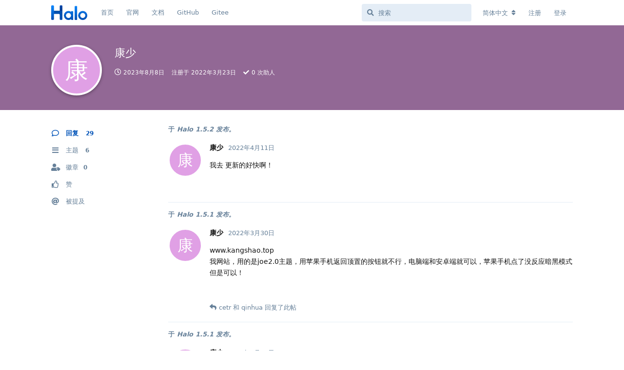

--- FILE ---
content_type: text/html; charset=utf-8
request_url: https://bbs.halo.run/u/314200108
body_size: 6888
content:
<!doctype html>
<html  dir="ltr"        lang="zh-Hans" >
    <head>
        <meta charset="utf-8">
        <title>康少 - Halo 社区</title>

        <link rel="stylesheet" href="https://bbs.halo.run/assets/forum.css?v=d7e6b6ea">
<link rel="canonical" href="https://bbs.halo.run/u/314200108">
<link rel="preload" href="https://bbs.halo.run/assets/forum.css?v=d7e6b6ea" as="style">
<link rel="preload" href="https://bbs.halo.run/assets/forum.js?v=e843787d" as="script">
<link rel="preload" href="https://bbs.halo.run/assets/forum-zh-Hans.js?v=116039c3" as="script">
<link rel="preload" href="https://bbs.halo.run/assets/fonts/fa-solid-900.woff2" as="font" type="font/woff2" crossorigin="">
<link rel="preload" href="https://bbs.halo.run/assets/fonts/fa-regular-400.woff2" as="font" type="font/woff2" crossorigin="">
<meta name="viewport" content="width=device-width, initial-scale=1, maximum-scale=1, minimum-scale=1">
<meta name="description" content="Halo - 强大易用的开源建站工具，这里是 Halo 的官方社区，讨论一些关于 Halo 的一些东西。">
<meta name="theme-color" content="#0153b8">
<meta name="application-name" content="Halo 社区">
<meta name="robots" content="index, follow">
<meta name="twitter:card" content="summary_large_image">
<meta name="twitter:image" content="https://bbs.halo.run/assets/logo-eadyypxa.png">
<link rel="shortcut icon" href="https://bbs.halo.run/assets/favicon-ampil1jp.png">
<meta property="og:site_name" content="Halo 社区">
<meta property="og:type" content="website">
<meta property="og:image" content="https://bbs.halo.run/assets/logo-eadyypxa.png">
<script type="application/ld+json">[{"@context":"http:\/\/schema.org","@type":"WebPage","publisher":{"@type":"Organization","name":"Halo \u793e\u533a","url":"https:\/\/bbs.halo.run","description":"Halo - \u5f3a\u5927\u6613\u7528\u7684\u5f00\u6e90\u5efa\u7ad9\u5de5\u5177\uff0c\u8fd9\u91cc\u662f Halo \u7684\u5b98\u65b9\u793e\u533a\uff0c\u8ba8\u8bba\u4e00\u4e9b\u5173\u4e8e Halo \u7684\u4e00\u4e9b\u4e1c\u897f\u3002","logo":"https:\/\/bbs.halo.run\/assets\/logo-eadyypxa.png"},"image":"https:\/\/bbs.halo.run\/assets\/logo-eadyypxa.png"},{"@context":"http:\/\/schema.org","@type":"WebSite","url":"https:\/\/bbs.halo.run\/","potentialAction":{"@type":"SearchAction","target":"https:\/\/bbs.halo.run\/?q={search_term_string}","query-input":"required name=search_term_string"}}]</script>
<meta name="google-site-verification" content="gRZYnaYWUQXWLvov-54i4W4-SdWlhwJt46uHU2q0eIs" />
<meta name="360-site-verification" content="5babe87f59ea1fac36b56662165b118f" />
<script src="https://track.halo.run/api/script.js" data-site-id="2" defer></script>
<!-- Global Site Tag (gtag.js) - Google Analytics -->
<script async src="https://www.googletagmanager.com/gtag/js?id=G-K1MEWK3HP2"></script>
<script>
    window.dataLayer = window.dataLayer || [];
    function gtag(){dataLayer.push(arguments);}
    gtag('js', new Date());
</script>

<link href="/feed.xml" type="application/atom+xml" rel="alternate" title="Discussion Atom feed" />
    </head>

    <body>
        <div id="app" class="App">

    <div id="app-navigation" class="App-navigation"></div>

    <div id="drawer" class="App-drawer">

        <header id="header" class="App-header">
            <div id="header-navigation" class="Header-navigation"></div>
            <div class="container">
                <div class="Header-title">
                    <a href="https://bbs.halo.run" id="home-link">
                                                    <img src="https://bbs.halo.run/assets/logo-eadyypxa.png" alt="Halo 社区" class="Header-logo">
                                            </a>
                </div>
                <div id="header-primary" class="Header-primary"></div>
                <div id="header-secondary" class="Header-secondary"></div>
            </div>
        </header>

    </div>

    <main class="App-content">
        <div id="content"></div>

        <div id="flarum-loading" style="display: none">
    正在加载…
</div>

<noscript>
    <div class="Alert">
        <div class="container">
            请使用更现代的浏览器并启用 JavaScript 以获得最佳浏览体验。
        </div>
    </div>
</noscript>

<div id="flarum-loading-error" style="display: none">
    <div class="Alert">
        <div class="container">
            加载论坛时出错，请强制刷新页面重试。
        </div>
    </div>
</div>

<noscript id="flarum-content">
    
</noscript>


        <div class="App-composer">
            <div class="container">
                <div id="composer"></div>
            </div>
        </div>
    </main>

</div>

<script>
(function(){
    var bp = document.createElement('script');
    var curProtocol = window.location.protocol.split(':')[0];
    if (curProtocol === 'https') {
        bp.src = 'https://zz.bdstatic.com/linksubmit/push.js';
    }
    else {
        bp.src = 'http://push.zhanzhang.baidu.com/push.js';
    }
    var s = document.getElementsByTagName("script")[0];
    s.parentNode.insertBefore(bp, s);
})();
</script>
<script>
var _hmt = _hmt || [];
(function() {
  var hm = document.createElement("script");
  hm.src = "https://hm.baidu.com/hm.js?36e68e2ca1ceb72a6b3508abefb655dc";
  var s = document.getElementsByTagName("script")[0]; 
  s.parentNode.insertBefore(hm, s);
})();
</script>


        <div id="modal"></div>
        <div id="alerts"></div>

        <script>
            document.getElementById('flarum-loading').style.display = 'block';
            var flarum = {extensions: {}};
        </script>

        <script src="https://bbs.halo.run/assets/forum.js?v=e843787d"></script>
<script src="https://bbs.halo.run/assets/forum-zh-Hans.js?v=116039c3"></script>

        <script id="flarum-json-payload" type="application/json">{"resources":[{"type":"forums","id":"1","attributes":{"title":"Halo \u793e\u533a","description":"Halo - \u5f3a\u5927\u6613\u7528\u7684\u5f00\u6e90\u5efa\u7ad9\u5de5\u5177\uff0c\u8fd9\u91cc\u662f Halo \u7684\u5b98\u65b9\u793e\u533a\uff0c\u8ba8\u8bba\u4e00\u4e9b\u5173\u4e8e Halo \u7684\u4e00\u4e9b\u4e1c\u897f\u3002","showLanguageSelector":true,"baseUrl":"https:\/\/bbs.halo.run","basePath":"","baseOrigin":"https:\/\/bbs.halo.run","debug":false,"apiUrl":"https:\/\/bbs.halo.run\/api","welcomeTitle":"\u6b22\u8fce\u6765\u5230 Halo \u7684\u793e\u533a\u3002","welcomeMessage":"\u4e3a\u4e86\u8ba9\u5927\u5bb6\u6109\u5feb\u7684\u4f7f\u7528\u8be5\u793e\u533a\uff0c\u53d1\u5e16\u524d\u8bf7\u5148\u9605\u8bfb\uff1a\u300c\u003Ca href=\u0022https:\/\/bbs.halo.run\/d\/8-halo\u0022\u003EHalo \u793e\u533a\u7ad9\u70b9\u5bfc\u822a\u003C\/a\u003E\u300d","themePrimaryColor":"#0153b8","themeSecondaryColor":"#0b86f9","logoUrl":"https:\/\/bbs.halo.run\/assets\/logo-eadyypxa.png","faviconUrl":"https:\/\/bbs.halo.run\/assets\/favicon-ampil1jp.png","headerHtml":"","footerHtml":"\u003Cscript\u003E\n(function(){\n    var bp = document.createElement(\u0027script\u0027);\n    var curProtocol = window.location.protocol.split(\u0027:\u0027)[0];\n    if (curProtocol === \u0027https\u0027) {\n        bp.src = \u0027https:\/\/zz.bdstatic.com\/linksubmit\/push.js\u0027;\n    }\n    else {\n        bp.src = \u0027http:\/\/push.zhanzhang.baidu.com\/push.js\u0027;\n    }\n    var s = document.getElementsByTagName(\u0022script\u0022)[0];\n    s.parentNode.insertBefore(bp, s);\n})();\n\u003C\/script\u003E\n\u003Cscript\u003E\nvar _hmt = _hmt || [];\n(function() {\n  var hm = document.createElement(\u0022script\u0022);\n  hm.src = \u0022https:\/\/hm.baidu.com\/hm.js?36e68e2ca1ceb72a6b3508abefb655dc\u0022;\n  var s = document.getElementsByTagName(\u0022script\u0022)[0]; \n  s.parentNode.insertBefore(hm, s);\n})();\n\u003C\/script\u003E","allowSignUp":true,"defaultRoute":"\/all","canViewForum":true,"canStartDiscussion":false,"canSearchUsers":false,"canCreateAccessToken":false,"canModerateAccessTokens":false,"assetsBaseUrl":"https:\/\/bbs.halo.run\/assets","canViewFlags":false,"guidelinesUrl":"https:\/\/bbs.halo.run\/d\/8-halo","canBypassTagCounts":false,"minPrimaryTags":"1","maxPrimaryTags":"1","minSecondaryTags":"0","maxSecondaryTags":"3","allowUsernameMentionFormat":true,"afrux-forum-widgets-core.config":{"instances":[{"id":"afrux-news-widget:news","extension":"afrux-news-widget","key":"news","placement":"top","position":0},{"id":"afrux-online-users-widget:onlineUsers","extension":"afrux-online-users-widget","key":"onlineUsers","placement":"end","position":0},{"id":"afrux-top-posters-widget:topPosters","extension":"afrux-top-posters-widget","key":"topPosters","placement":"end","position":1},{"id":"afrux-forum-stats-widget:forumStats","extension":"afrux-forum-stats-widget","key":"forumStats","placement":"end","position":2}]},"afrux-forum-widgets-core.preferDataWithInitialLoad":true,"canGiveBadge":false,"canViewDetailedBadgeUsers":false,"editOwnUserCardBadges":false,"editUserCardBadges":false,"showBadgesOnUserCard":true,"numberOfBadgesOnUserCard":5,"canConfigureSeo":false,"sycho-github-milestone.repository":"halo-dev\/halo","sycho-github-milestone.milestone_id":"106","sycho-github-milestone.default_filter":"all","onlyStarter":"1","showTopicStarter":"1","embedVideoDash":false,"embedVideoFlv":false,"embedVideoHls":false,"embedVideoShaka":false,"embedVideoWebTorrent":false,"embedVideoAirplay":false,"embedVideoHotkey":false,"embedVideoQualitySwitching":false,"embedVideoTheme":"","embedVideoLogo":"","embedVideoLang":"zh-cn","embedVideoModal":false,"staffBadgeTitle":null,"staffBadgeColor":null,"staffBadgeBg":null,"fof-user-bio.maxLength":200,"fof-user-bio.maxLines":0,"fof-socialprofile.allow_external_favicons":true,"fof-share-social.plain-copy":true,"fof-share-social.default":"","fof-share-social.networks":["twitter","telegram","qq","qzone","native"],"ReactionConverts":[null,null,null],"fofReactionsAllowAnonymous":false,"fofReactionsCdnUrl":"https:\/\/cdn.staticfile.net\/twemoji\/14.0.2\/72x72\/[codepoint].png","canStartPolls":false,"canStartGlobalPolls":false,"canUploadPollImages":false,"globalPollsEnabled":false,"allowPollOptionImage":false,"pollMaxOptions":10,"fof-oauth":[{"name":"discord","icon":"fab fa-discord","priority":0},null,{"name":"github","icon":"fab fa-github","priority":0},{"name":"gitlab","icon":"fab fa-gitlab","priority":0},null,null,null],"fof-oauth.only_icons":false,"fof-oauth.popupWidth":580,"fof-oauth.popupHeight":400,"fof-oauth.fullscreenPopup":true,"fof-merge-discussions.search_limit":4,"canSaveDrafts":false,"canScheduleDrafts":false,"drafts.enableScheduledDrafts":true,"fof-best-answer.show_max_lines":0,"showTagsInSearchResults":true,"removeSolutionResultsFromMainSearch":false,"solutionSearchEnabled":true,"canSelectBestAnswerOwnPost":true,"useAlternativeBestAnswerUi":false,"showBestAnswerFilterUi":true,"bestAnswerDiscussionSidebarJumpButton":false,"pusherKey":"9068d9c2bff07af877d9","pusherCluster":"ap3","displayNameDriver":"nickname","setNicknameOnRegistration":true,"randomizeUsernameOnRegistration":false,"emojioneAreaConfig":{"search":true,"recentEmojis":true,"filtersPosition":"bottom","searchPosition":"bottom","tones":true,"autocomplete":false},"emojioneAreaCloseOnPick":false,"emojioneAreaHideFlarumButton":true,"afrux-top-posters-widget.topPosterCounts":{"1":"30","4471":"15","6375":"14","7309":"9","6619":"8"},"canViewOnlineUsersWidget":false,"totalOnlineUsers":1,"afrux-forum-stats-widget.stats":{"discussionCount":{"label":"\u4e3b\u9898","icon":"far fa-comments","value":6599,"prettyValue":"6.60K"},"userCount":{"label":"\u7528\u6237","icon":"fas fa-users","value":7346,"prettyValue":"7.35K"},"commentPostCount":{"label":"\u56de\u590d","icon":"far fa-comment-dots","value":30934,"prettyValue":"30.93K"}}},"relationships":{"groups":{"data":[{"type":"groups","id":"1"},{"type":"groups","id":"2"},{"type":"groups","id":"3"},{"type":"groups","id":"4"},{"type":"groups","id":"5"}]},"tags":{"data":[{"type":"tags","id":"1"},{"type":"tags","id":"2"},{"type":"tags","id":"3"},{"type":"tags","id":"4"},{"type":"tags","id":"5"},{"type":"tags","id":"8"},{"type":"tags","id":"9"},{"type":"tags","id":"10"},{"type":"tags","id":"12"},{"type":"tags","id":"14"},{"type":"tags","id":"15"}]},"reactions":{"data":[{"type":"reactions","id":"1"},{"type":"reactions","id":"2"},{"type":"reactions","id":"3"},{"type":"reactions","id":"4"},{"type":"reactions","id":"5"},{"type":"reactions","id":"6"}]},"links":{"data":[{"type":"links","id":"1"},{"type":"links","id":"2"},{"type":"links","id":"3"},{"type":"links","id":"4"},{"type":"links","id":"5"}]},"topPosters":{"data":[{"type":"users","id":"1"},{"type":"users","id":"4471"},{"type":"users","id":"6375"},{"type":"users","id":"6619"},{"type":"users","id":"7309"}]},"onlineUsers":{"data":[{"type":"users","id":"7139"}]}}},{"type":"groups","id":"1","attributes":{"nameSingular":"\u7ba1\u7406\u5458","namePlural":"\u7ba1\u7406\u7ec4","color":"#B72A2A","icon":"fas fa-wrench","isHidden":0}},{"type":"groups","id":"2","attributes":{"nameSingular":"\u6e38\u5ba2","namePlural":"\u6e38\u5ba2","color":null,"icon":null,"isHidden":0}},{"type":"groups","id":"3","attributes":{"nameSingular":"\u6ce8\u518c\u7528\u6237","namePlural":"\u6ce8\u518c\u7528\u6237","color":null,"icon":null,"isHidden":0}},{"type":"groups","id":"4","attributes":{"nameSingular":"\u7248\u4e3b","namePlural":"\u7248\u4e3b\u7ec4","color":"#80349E","icon":"fas fa-bolt","isHidden":0}},{"type":"groups","id":"5","attributes":{"nameSingular":"Halo Ambassador","namePlural":"Halo Ambassadors","color":"","icon":"fas fa-heart","isHidden":0}},{"type":"tags","id":"1","attributes":{"name":"\u672a\u5206\u7c7b","description":"","slug":"default","color":"#888","backgroundUrl":null,"backgroundMode":null,"icon":"fas fa-angle-double-right","discussionCount":0,"position":10,"defaultSort":null,"isChild":false,"isHidden":true,"lastPostedAt":"2024-01-21T11:13:40+00:00","canStartDiscussion":false,"canAddToDiscussion":false,"subscription":null,"isQnA":false,"reminders":false}},{"type":"tags","id":"2","attributes":{"name":"\u5b89\u88c5\u4e0e\u4f7f\u7528","description":"\u8fd9\u4e2a\u7248\u5757\u4e00\u822c\u7528\u4e8e\u53d1\u5e03\u5b89\u88c5\u548c\u4f7f\u7528\u8fc7\u7a0b\u4e2d\u9047\u5230\u7684\u95ee\u9898\uff0c\u6216\u8005\u4e00\u4e9b\u4f7f\u7528\u6280\u5de7\u3002","slug":"install-and-use","color":"#28d5f6","backgroundUrl":null,"backgroundMode":null,"icon":"fas fa-hammer","discussionCount":191,"position":1,"defaultSort":null,"isChild":false,"isHidden":false,"lastPostedAt":"2026-01-24T01:14:03+00:00","canStartDiscussion":false,"canAddToDiscussion":false,"subscription":null,"isQnA":true,"reminders":false}},{"type":"tags","id":"3","attributes":{"name":"\u4e3b\u9898\u6a21\u677f","description":"\u8fd9\u4e2a\u677f\u5757\u7528\u4e8e\u53d1\u5e03\u65b0\u7684\u4e3b\u9898\uff0c\u6b22\u8fce\u5927\u5bb6\u5206\u4eab\u81ea\u5df1\u505a\u7684\u4e3b\u9898~","slug":"themes","color":"#125d98","backgroundUrl":null,"backgroundMode":null,"icon":"fas fa-palette","discussionCount":7,"position":2,"defaultSort":null,"isChild":false,"isHidden":false,"lastPostedAt":"2026-01-24T10:24:15+00:00","canStartDiscussion":false,"canAddToDiscussion":false,"subscription":null,"isQnA":false,"reminders":false}},{"type":"tags","id":"4","attributes":{"name":"\u53cd\u9988\u548c\u5efa\u8bae","description":"\u8fd9\u4e2a\u677f\u5757\u7528\u4e8e\u53d1\u5e03\u4e00\u4e9b\u4f7f\u7528\u53cd\u9988\u548c BUG \u7b49\uff0c\u4e5f\u53ef\u4ee5\u53d1\u5e03\u5bf9 Halo \u7684\u4e00\u4e9b\u529f\u80fd\u5efa\u8bae\u3002","slug":"feedback-and-suggestions","color":"#c76b73","backgroundUrl":null,"backgroundMode":null,"icon":"fas fa-comments","discussionCount":232,"position":4,"defaultSort":null,"isChild":false,"isHidden":false,"lastPostedAt":"2026-01-19T09:38:38+00:00","canStartDiscussion":false,"canAddToDiscussion":false,"subscription":null,"isQnA":true,"reminders":false}},{"type":"tags","id":"5","attributes":{"name":"\u516c\u544a","description":"\u5b98\u65b9\u516c\u544a\uff0c\u8fd9\u4e2a\u677f\u5757\u4e00\u822c\u4f1a\u53d1\u5e03\u7248\u672c\u66f4\u65b0\u6d88\u606f\uff0c\u4ee5\u53ca\u4e00\u4e9b\u9700\u8981\u544a\u77e5\u5927\u5bb6\u7684\u4e1c\u897f\u3002","slug":"announcement","color":"#d09696","backgroundUrl":null,"backgroundMode":null,"icon":"fas fa-bullhorn","discussionCount":86,"position":0,"defaultSort":null,"isChild":false,"isHidden":false,"lastPostedAt":"2025-07-31T04:01:04+00:00","canStartDiscussion":false,"canAddToDiscussion":false,"subscription":null,"isQnA":true,"reminders":false}},{"type":"tags","id":"8","attributes":{"name":"\u8bf7\u6c42\u5e2e\u52a9","description":"\u8fd9\u4e2a\u677f\u5757\u4e00\u822c\u7528\u4e8e\u53d1\u5e03\u4f60\u81ea\u5df1\u89e3\u51b3\u4e0d\u4e86\u7684\u95ee\u9898\uff0c\u5bfb\u6c42\u5176\u4ed6\u575b\u53cb\u7684\u5e2e\u52a9\uff0c\u8bf7\u5c3d\u53ef\u80fd\u8be6\u7ec6\u63cf\u8ff0\u4f60\u9047\u5230\u7684\u95ee\u9898\u3002","slug":"ask-for-help","color":"#a06ee1","backgroundUrl":null,"backgroundMode":null,"icon":"fas fa-hands-helping","discussionCount":597,"position":5,"defaultSort":null,"isChild":false,"isHidden":false,"lastPostedAt":"2026-01-24T10:20:04+00:00","canStartDiscussion":false,"canAddToDiscussion":false,"subscription":null,"isQnA":true,"reminders":false}},{"type":"tags","id":"9","attributes":{"name":"\u7ad9\u70b9\u79c0","description":"\u5728\u8fd9\u91cc\u53ef\u4ee5\u5c55\u793a\u4f60\u7684\u7ad9\u70b9\uff0c\u6216\u8005\u8bf7\u6c42\u548c\u4ed6\u4eba\u53cb\u94fe\u3002","slug":"show","color":"#bf9fee","backgroundUrl":null,"backgroundMode":null,"icon":"fas fa-surprise","discussionCount":92,"position":7,"defaultSort":null,"isChild":false,"isHidden":false,"lastPostedAt":"2026-01-15T01:36:16+00:00","canStartDiscussion":false,"canAddToDiscussion":false,"subscription":null,"isQnA":true,"reminders":false}},{"type":"tags","id":"10","attributes":{"name":"\u968f\u4fbf\u8bf4\u8bf4","description":"\u5728\u8fd9\u91cc\u4f60\u53ef\u4ee5\u7545\u6240\u6b32\u8a00\u3002","slug":"say-say-say","color":"#ffa0d2","backgroundUrl":null,"backgroundMode":null,"icon":"fas fa-user-ninja","discussionCount":112,"position":9,"defaultSort":null,"isChild":false,"isHidden":false,"lastPostedAt":"2026-01-13T09:53:11+00:00","canStartDiscussion":false,"canAddToDiscussion":false,"subscription":null,"isQnA":false,"reminders":false}},{"type":"tags","id":"12","attributes":{"name":"\u63d2\u4ef6","description":"\u8fd9\u4e2a\u677f\u5757\u7528\u4e8e\u53d1\u5e03\u65b0\u7684\u63d2\u4ef6\uff0c\u6216\u8005\u548c\u63d2\u4ef6\u76f8\u5173\u7684\u8ba8\u8bba\u3002","slug":"plugins","color":"#48BF83","backgroundUrl":null,"backgroundMode":null,"icon":"fas fa-plug","discussionCount":2,"position":3,"defaultSort":null,"isChild":false,"isHidden":false,"lastPostedAt":"2026-01-22T08:00:01+00:00","canStartDiscussion":false,"canAddToDiscussion":false,"subscription":null,"isQnA":false,"reminders":false}},{"type":"tags","id":"14","attributes":{"name":"\u5c0f\u52a8\u4f5c","description":"\u8fd9\u4e2a\u677f\u5757\u7528\u4e8e\u53d1\u5e03 Halo \u5b98\u65b9\u6d3b\u52a8\u4fe1\u606f\u3002","slug":"event","color":"#E3B505","backgroundUrl":null,"backgroundMode":null,"icon":"fas fa-paw","discussionCount":31,"position":8,"defaultSort":null,"isChild":false,"isHidden":false,"lastPostedAt":"2026-01-23T08:28:42+00:00","canStartDiscussion":false,"canAddToDiscussion":false,"subscription":null,"isQnA":true,"reminders":false}},{"type":"tags","id":"15","attributes":{"name":"\u5f00\u53d1\u8005","description":"","slug":"dev","color":"#414141","backgroundUrl":null,"backgroundMode":null,"icon":"fas fa-code","discussionCount":3,"position":6,"defaultSort":null,"isChild":false,"isHidden":false,"lastPostedAt":"2026-01-04T02:29:16+00:00","canStartDiscussion":false,"canAddToDiscussion":false,"subscription":null,"isQnA":false,"reminders":false}},{"type":"reactions","id":"1","attributes":{"identifier":"thumbsup","display":null,"type":"emoji","enabled":true}},{"type":"reactions","id":"2","attributes":{"identifier":"thumbsdown","display":null,"type":"emoji","enabled":true}},{"type":"reactions","id":"3","attributes":{"identifier":"laughing","display":null,"type":"emoji","enabled":true}},{"type":"reactions","id":"4","attributes":{"identifier":"confused","display":null,"type":"emoji","enabled":true}},{"type":"reactions","id":"5","attributes":{"identifier":"heart","display":null,"type":"emoji","enabled":true}},{"type":"reactions","id":"6","attributes":{"identifier":"tada","display":null,"type":"emoji","enabled":true}},{"type":"links","id":"1","attributes":{"id":1,"title":"\u9996\u9875","icon":"","url":"\/","position":0,"isInternal":true,"isNewtab":false,"useRelMe":false,"isChild":false}},{"type":"links","id":"2","attributes":{"id":2,"title":"\u5b98\u7f51","icon":"","url":"https:\/\/www.halo.run","position":1,"isInternal":false,"isNewtab":true,"useRelMe":false,"isChild":false}},{"type":"links","id":"3","attributes":{"id":3,"title":"GitHub","icon":"","url":"https:\/\/github.com\/halo-dev\/halo","position":3,"isInternal":false,"isNewtab":true,"useRelMe":false,"isChild":false}},{"type":"links","id":"4","attributes":{"id":4,"title":"Gitee","icon":"","url":"https:\/\/gitee.com\/halo-dev\/halo","position":4,"isInternal":false,"isNewtab":true,"useRelMe":false,"isChild":false}},{"type":"links","id":"5","attributes":{"id":5,"title":"\u6587\u6863","icon":"","url":"http:\/\/docs.halo.run","position":2,"isInternal":false,"isNewtab":true,"useRelMe":false,"isChild":false}},{"type":"users","id":"1","attributes":{"username":"ryanwang","displayName":"Ryan Wang \ud83d\udc4d","avatarUrl":"https:\/\/bbs.halo.run\/assets\/avatars\/9MDbkNdbkEwcbKSf.png","slug":"ryanwang","joinTime":"2019-03-18T02:49:25+00:00","discussionCount":123,"commentCount":5119,"canEdit":false,"canEditCredentials":false,"canEditGroups":false,"canDelete":false,"canSuspend":false,"staffBadge":"true","tagList":"Founder","bio":"it\u0027s a feature","canViewBio":true,"canEditBio":false,"canViewSocialProfile":false,"bestAnswerCount":168,"canEditNickname":false}},{"type":"users","id":"4471","attributes":{"username":"ipride","displayName":"ipride","avatarUrl":null,"slug":"ipride","joinTime":"2023-06-09T16:41:01+00:00","discussionCount":8,"commentCount":49,"canEdit":false,"canEditCredentials":false,"canEditGroups":false,"canDelete":false,"lastSeenAt":"2026-01-07T03:17:55+00:00","canSuspend":false,"staffBadge":null,"tagList":null,"bio":"","canViewBio":true,"canEditBio":false,"canViewSocialProfile":false,"bestAnswerCount":0,"canEditNickname":false}},{"type":"users","id":"6375","attributes":{"username":"houxiongxiong","displayName":"\u8d25\u72ac","avatarUrl":"https:\/\/bbs.halo.run\/assets\/avatars\/JBya6ZT5AqLHyeWd.png","slug":"houxiongxiong","joinTime":"2024-10-28T01:41:15+00:00","discussionCount":1,"commentCount":242,"canEdit":false,"canEditCredentials":false,"canEditGroups":false,"canDelete":false,"lastSeenAt":"2026-01-24T16:32:44+00:00","canSuspend":false,"staffBadge":"false","tagList":"","bio":"","canViewBio":true,"canEditBio":false,"canViewSocialProfile":false,"bestAnswerCount":19,"canEditNickname":false}},{"type":"users","id":"6619","attributes":{"username":"kiske","displayName":"\u795e\u4eba","avatarUrl":"https:\/\/bbs.halo.run\/assets\/avatars\/R7b9V7ISWck5ntdz.png","slug":"kiske","joinTime":"2025-01-29T04:39:21+00:00","discussionCount":4,"commentCount":10,"canEdit":false,"canEditCredentials":false,"canEditGroups":false,"canDelete":false,"lastSeenAt":"2026-01-19T06:49:29+00:00","canSuspend":false,"staffBadge":null,"tagList":null,"bio":"gfan.fun","canViewBio":true,"canEditBio":false,"canViewSocialProfile":false,"bestAnswerCount":0,"canEditNickname":false}},{"type":"users","id":"7309","attributes":{"username":"bpuxi","displayName":"bpuxi","avatarUrl":"https:\/\/bbs.halo.run\/assets\/avatars\/bQxYzWy1KjdM2xbt.png","slug":"bpuxi","joinTime":"2025-12-30T02:09:03+00:00","discussionCount":2,"commentCount":9,"canEdit":false,"canEditCredentials":false,"canEditGroups":false,"canDelete":false,"lastSeenAt":"2026-01-06T11:42:03+00:00","canSuspend":false,"staffBadge":null,"tagList":null,"bio":"","canViewBio":true,"canEditBio":false,"canViewSocialProfile":false,"bestAnswerCount":0,"canEditNickname":false}},{"type":"users","id":"7139","attributes":{"username":"georgedonnev2","displayName":"georgedonnev2","avatarUrl":"https:\/\/bbs.halo.run\/assets\/avatars\/wGpxggp69cNjGcs8.png","slug":"georgedonnev2","joinTime":"2025-09-18T08:22:41+00:00","discussionCount":1,"commentCount":3,"canEdit":false,"canEditCredentials":false,"canEditGroups":false,"canDelete":false,"lastSeenAt":"2026-01-24T23:18:42+00:00","canSuspend":false,"staffBadge":null,"tagList":null,"bio":"","canViewBio":true,"canEditBio":false,"canViewSocialProfile":false,"bestAnswerCount":0,"canEditNickname":false}}],"session":{"userId":0,"csrfToken":"G0qxEo8GM92dj4uiOXaSqXfDcYX9O8ypT9YeCO4g"},"locales":{"zh-Hans":"\u7b80\u4f53\u4e2d\u6587","en":"English"},"locale":"zh-Hans","fof-follow-tags.following_page_default":null,"fof-socialprofile.test":null,"fof-reactions.cdnUrl":"https:\/\/cdn.staticfile.net\/twemoji\/14.0.2\/72x72\/[codepoint].png","googleTrackingCode":"G-K1MEWK3HP2","apiDocument":{"data":{"type":"users","id":"2762","attributes":{"username":"314200108","displayName":"\u5eb7\u5c11","avatarUrl":null,"slug":"314200108","joinTime":"2022-03-23T00:24:42+00:00","discussionCount":6,"commentCount":29,"canEdit":false,"canEditCredentials":false,"canEditGroups":false,"canDelete":false,"lastSeenAt":"2023-08-08T15:02:30+00:00","canSuspend":false,"staffBadge":null,"tagList":null,"bio":"","canViewBio":true,"canEditBio":false,"canViewSocialProfile":false,"bestAnswerCount":0,"canEditNickname":false},"relationships":{"groups":{"data":[]},"userBadges":{"data":[]}}}}}</script>

        <script>
            const data = JSON.parse(document.getElementById('flarum-json-payload').textContent);
            document.getElementById('flarum-loading').style.display = 'none';

            try {
                flarum.core.app.load(data);
                flarum.core.app.bootExtensions(flarum.extensions);
                flarum.core.app.boot();
            } catch (e) {
                var error = document.getElementById('flarum-loading-error');
                error.innerHTML += document.getElementById('flarum-content').textContent;
                error.style.display = 'block';
                throw e;
            }
        </script>

        
    </body>
</html>
